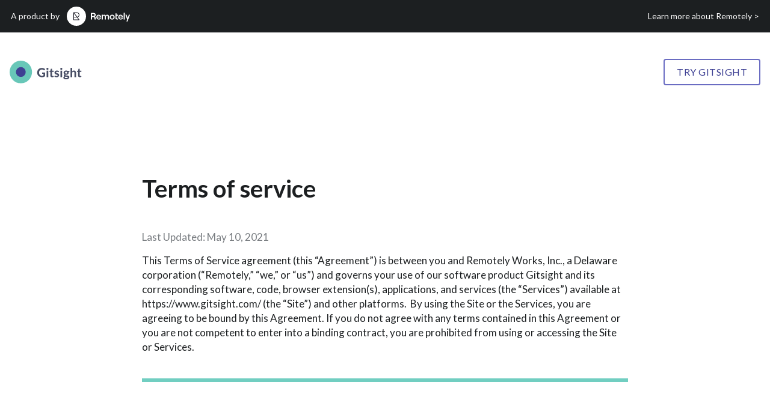

--- FILE ---
content_type: text/html; charset=utf-8
request_url: https://www.gitsight.com/terms-of-service
body_size: 5300
content:
<!DOCTYPE html><!-- Last Published: Wed Jun 18 2025 11:57:51 GMT+0000 (Coordinated Universal Time) --><html data-wf-domain="www.gitsight.com" data-wf-page="60df36330e798ead508b54c7" data-wf-site="5eea401555cdce5dd95f3726"><head><meta charset="utf-8"/><title>Terms of Service</title><meta content="Gitsight Terms of Service" name="description"/><meta content="Terms of Service" property="og:title"/><meta content="Gitsight Terms of Service" property="og:description"/><meta content="Terms of Service" property="twitter:title"/><meta content="Gitsight Terms of Service" property="twitter:description"/><meta property="og:type" content="website"/><meta content="summary_large_image" name="twitter:card"/><meta content="width=device-width, initial-scale=1" name="viewport"/><link href="https://cdn.prod.website-files.com/5eea401555cdce5dd95f3726/css/gitsight.shared.b26bbf5a5.min.css" rel="stylesheet" type="text/css"/><link href="https://fonts.googleapis.com" rel="preconnect"/><link href="https://fonts.gstatic.com" rel="preconnect" crossorigin="anonymous"/><script src="https://ajax.googleapis.com/ajax/libs/webfont/1.6.26/webfont.js" type="text/javascript"></script><script type="text/javascript">WebFont.load({  google: {    families: ["Lato:100,100italic,300,300italic,400,400italic,700,700italic,900,900italic","Fira Sans:regular,500,600"]  }});</script><script type="text/javascript">!function(o,c){var n=c.documentElement,t=" w-mod-";n.className+=t+"js",("ontouchstart"in o||o.DocumentTouch&&c instanceof DocumentTouch)&&(n.className+=t+"touch")}(window,document);</script><link href="https://cdn.prod.website-files.com/5eea401555cdce5dd95f3726/5f04e2943cd097186d909e37_favicon-32x32.png" rel="shortcut icon" type="image/x-icon"/><link href="https://cdn.prod.website-files.com/5eea401555cdce5dd95f3726/5f04ebe6ab4736c3aef4d6bd_gitsight-256x256.png" rel="apple-touch-icon"/><style>
  body {
      -webkit-font-smoothing: antialiased;
      -moz-osx-font-smoothing: grayscale;
  }
</style></head><body class="body-2"><div class="section"><div class="container-navbar"><div class="div-block-8"><p class="paragraph white-text">A product by</p><a href="https://www.remotely.works/" target="_blank" class="logo-link w-inline-block"><img src="https://cdn.prod.website-files.com/5eea401555cdce5dd95f3726/6825b95dd94c7a249e8ae1e9_Remotely%20logo%20-%20White.svg" loading="lazy" alt="" class="image-4"/></a></div><p class="paragraph white-text"><a href="https://www.remotely.works/" target="_blank" class="white-link">Learn more about Remotely &gt;</a></p></div></div><div class="section-7"><div class="container-xl-flex"><div class="navbar-content"><a href="/" class="brand w-nav-brand"><img src="https://cdn.prod.website-files.com/5eea401555cdce5dd95f3726/60aea55d89fc6400a254bf1d_Gisight-new-logo-large.svg" alt=""/></a><div><a href="#" class="link-navbar w-inline-block"></a><a href="https://profile.gitsight.com/" class="o-button--small w-button">TRY GITSIGHT</a></div></div></div></div><div class="container"><h1>Terms of service</h1><div class="div-block-19"><div class="body-large grey">Last Updated: May 10, 2021</div><p class="body-large">This Terms of Service agreement (this “Agreement”) is between you and Remotely Works, Inc., a Delaware corporation (“Remotely,” “we,” or “us”) and governs your use of our software product Gitsight and its corresponding software, code, browser extension(s), applications, and services (the “Services”) available at https://www.gitsight.com/ (the “Site”) and other platforms.  By using the Site or the Services, you are agreeing to be bound by this Agreement. If you do not agree with any terms contained in this Agreement or you are not competent to enter into a binding contract, you are prohibited from using or accessing the Site or Services.</p></div><div class="divider"></div><div class="list-point"><h3 class="heading-15">1. Product Description</h3><p class="body-large">This Terms of Service agreement (this “Agreement”) is between you and Remotely Works, Inc., a Delaware corporation (“Remotely,” “we,” or “us”) and governs your use of our software product Gitsight and its corresponding software, code, browser extension(s), applications, and services (the “Services”) available at https://www.gitsight.com/ (the “Site”) and other platforms.  By using the Site or the Services, you are agreeing to be bound by this Agreement. If you do not agree with any terms contained in this Agreement or you are not competent to enter into a binding contract, you are prohibited from using or accessing the Site or Services.</p><p class="body-large">In conformance with our <a href="/privacy-policy" class="link-in-paragraph underlined"><span>Privacy Policy</span></a>, if you are a developer who would not like your code analyzed by Gitsight, you may send an email to opt-out@remotely.works. You may also modify the personal information (including email address) attached to your Git commits <span class="link-in-paragraph underlined">in Git or via your GitHub user settings.</span></p></div><div class="list-point"><h3 class="heading-15">2. Use License &amp; Intellectual Property</h3><p class="body-large">You acknowledge that the source code, software, architecture, databases, imagery, design, data, reports, and look and feel of the materials and Services (the “Gitsight Materials”) are our sole and exclusive property protected by applicable copyright laws. Subject to your compliance with this Agreement, we hereby grant you a personal, non-commercial, non-transferable right and license to use the Services as provided on the Site or in any browser extensions we offer.</p><p class="body-large">As a condition of the foregoing license, you may not:</p><ul role="list" class="list-3"><li>Modify or copy the Gitsight Materials;</li><li>Use the Gitsight Materials for any commercial purpose;</li><li>Publicly display (commercial or non-commercial) the Gitsight Materials;</li><li>Programmatically collect personal information, whether for commercial or non-commercial purposes;</li><li>Use the Gitsight Materials to impersonate someone, harass/intimidate someone, or violate applicable laws;</li><li>Publicly display (commercial or non-commercial) the Gitsight Materials;</li><li>Remove any copyright or other proprietary notations from the materials; or</li><li>Transfer the Gitsight Materials to another person or “mirror” them on any other server.</li><li>Attempt to decompile or reverse engineer any software contained in the Services;</li></ul><p class="body-large">The foregoing license shall automatically terminate if you violate any of these restrictions and may be terminated by us at any time, with or without cause. Upon termination of the license, you must destroy any Gitsight Materials in your possession whether in electronic or printed format. You represent and warrant that your use of the Gitsight Materials is not for redistribution or transfer of any kind.</p><p class="body-large">You acknowledge that GitsightTM and all related graphics, logos, service marks, and trade names used on or in connection with any Gitsight Materials or in connection with the Services are the trademarks of Remotely and may not be used without permission in connection with your or any third-party products or services.</p><p class="body-large">You agree that submission of any ideas, suggestions, documents, and/or proposals to us (&quot;Feedback&quot;) is at your own risk and that we have no obligation (including without limitation obligations of confidentiality) with respect to such Feedback. You represent and warrant that you have all rights necessary to submit the Feedback. You hereby grant to us a fully paid, royalty-free, perpetual, irrevocable, worldwide, non-exclusive, and fully sublicensable right and license to use, reproduce, perform, display, distribute, adapt, modify, re-format, create derivative works of, and otherwise commercially or non-commercially exploit in any manner, any and all Feedback, and to sublicense the foregoing rights, in connection with the operation and maintenance of our Site and Services.</p></div><div class="list-point"><h3 class="heading-15">3. Account Management</h3><p class="body-large">You may create an account to access the Services, keep track of your searches, and manage your account information. You will be required to provide an up-to-date email address and password to create and log into your account. Please keep your login credentials secure, as you will be solely responsible for any activity on your account.</p></div><div class="list-point"><h3 class="heading-15">4. Disclaimer</h3><p class="body-large">The Site and Services are provided on an ‘as is’ basis. We make no warranties, expressed or implied, and hereby disclaim all other warranties including, without limitation, implied warranties or conditions of merchantability, fitness for a particular purpose, or non-infringement. If you are using the Gitsight browser extension, please note that the extension may become incompatible with your browser at any time due to modifications to the browser’s operating system or source code. We are under no obligation to update the Services to make them compatible with current browsers. Further, we do not warrant or make any representations concerning the likely results or reliability of the use of the Gitsight Materials or materials on any sites linked to the Site.</p></div><div class="list-point"><h3 class="heading-15">5. Liability</h3><p class="body-large">In no event will Remotely or its licensors, suppliers, or clients be liable for any damages (including, without limitation, damages for loss of data or profit, or due to business interruption) arising out of the use or inability to use the Services, even if Remotely or a Remotely-authorized representative has been notified of the possibility of such damage. Because some jurisdictions do not allow limitations on implied warranties, or limitations of liability for consequential or incidental damages, these limitations may not apply to you. Nonetheless, these limitations will apply to the greatest extent permitted by applicable law.</p><p class="body-large">To the maximum extent permitted by law, you agree to defend, indemnify, and hold harmless Remotely, its affiliates, its licensees and their respective directors, officers, employees, and agents from and against any and all claims, actions, suits or proceedings, as well as any and all losses, liabilities, damages, costs and expenses (including reasonable attorneys fees) arising out of or accruing from your use of the Site or Services.</p></div><div class="list-point"><h3 class="heading-15">6. Accuracy of Materials</h3><p class="body-large">The Gitsight Materials could include technical, typographical, or photographic errors. We do not warrant that the Services or Gitsight Materials are accurate, complete, or current. We may make changes to the Site or Services at any time without prior notice; however, we are under no obligation to update the Site or Services.</p></div><div class="list-point"><h3 class="heading-15">7. Third-Party Links &amp; Services</h3><p class="body-large">You acknowledge and agree that the availability of the Services may be dependent on the third party from whom you received a license, e.g., the Chrome Web Store or Firefox Browser Add-Ons page (each, an &quot;<span class="text-span-2">Extension Platform</span>&quot;). You acknowledge that this Agreement is between you and Remotely and not with the applicable Extension Platform. We, and not the Extension Platform, are solely responsible for the Services, the Gitsight Materials, maintenance, and support (to the extent provided under this Agreement). You agree to comply with, and your license to use the Services is conditioned upon your compliance with, all terms of agreement imposed by the applicable Extension Platform when using any applicable Services. You acknowledge that the Extension Platform (and its subsidiaries), as well as all third-party owners of Gitsight Materials, are third-party beneficiaries of the Agreement and will have the right to enforce it.<br/>In order to use the Services, you must have access to the Internet, and you agree to pay all fees associated with such access.</p><p class="body-large-text">We are not responsible for the contents of any third-party website that we link to on our Site. The inclusion of any link does not imply our endorsement of that site. Use of any such linked website is at your own risk.</p></div><div class="list-point"><h3 class="heading-15">8. Fees</h3><p class="body-large">We currently offer Gitsight free of charge to existing clients and partners of Remotely. However, we reserve the right to charge a fee for the Services in the future.</p></div><div class="list-point"><h3 class="heading-15">9. Modifications</h3><p class="body-large">We may revise this Agreement at any time without prior notice to you, though we may attempt to contact you regarding any modifications by email or through your user account (if applicable). Any change to this Agreement will be effective upon posting to the Site. You should regularly review the Site, as your continued use of the Site or Services constitutes your consent to this Agreement.</p></div><div class="list-point last"><h3 class="heading-15">10. Governing Law</h3><p class="body-large">This Agreement is governed by and construed in accordance with the laws of New York and you irrevocably submit to the exclusive jurisdiction of the courts in New York County, New York.</p></div><a href="/" class="o-button--small in-page w-button">RETURN TO HOMEPAGE</a></div><div class="section-5"><div class="container-footer"><div class="div-block-8 footer"><a href="https://www.remotely.works/" target="_blank" class="link__logo w-inline-block"><img src="https://cdn.prod.website-files.com/5eea401555cdce5dd95f3726/6825b95dd94c7a249e8ae1e9_Remotely%20logo%20-%20White.svg" loading="lazy" alt="" class="image-4"/></a><p class="text-small white">@ 2021 Remotely. All rights reserved</p></div><p class="text-small white"><a href="/terms-of-service" aria-current="page" class="small-link w--current">Term and conditions </a>  |   <a href="/privacy-policy" class="small-link">Privacy Policy</a></p><p class="paragraph white-text"><a href="https://www.remotely.works/" class="white-link">Learn more about Remotely &gt;</a></p></div></div><script src="https://d3e54v103j8qbb.cloudfront.net/js/jquery-3.5.1.min.dc5e7f18c8.js?site=5eea401555cdce5dd95f3726" type="text/javascript" integrity="sha256-9/aliU8dGd2tb6OSsuzixeV4y/faTqgFtohetphbbj0=" crossorigin="anonymous"></script><script src="https://cdn.prod.website-files.com/5eea401555cdce5dd95f3726/js/gitsight.schunk.fb28fe0fe28a6845.js" type="text/javascript"></script><script src="https://cdn.prod.website-files.com/5eea401555cdce5dd95f3726/js/gitsight.a9ba356d.d2f30196489a2709.js" type="text/javascript"></script></body></html>

--- FILE ---
content_type: text/css
request_url: https://cdn.prod.website-files.com/5eea401555cdce5dd95f3726/css/gitsight.shared.b26bbf5a5.min.css
body_size: 11555
content:
html{-webkit-text-size-adjust:100%;-ms-text-size-adjust:100%;font-family:sans-serif}body{margin:0}article,aside,details,figcaption,figure,footer,header,hgroup,main,menu,nav,section,summary{display:block}audio,canvas,progress,video{vertical-align:baseline;display:inline-block}audio:not([controls]){height:0;display:none}[hidden],template{display:none}a{background-color:#0000}a:active,a:hover{outline:0}abbr[title]{border-bottom:1px dotted}b,strong{font-weight:700}dfn{font-style:italic}h1{margin:.67em 0;font-size:2em}mark{color:#000;background:#ff0}small{font-size:80%}sub,sup{vertical-align:baseline;font-size:75%;line-height:0;position:relative}sup{top:-.5em}sub{bottom:-.25em}img{border:0}svg:not(:root){overflow:hidden}hr{box-sizing:content-box;height:0}pre{overflow:auto}code,kbd,pre,samp{font-family:monospace;font-size:1em}button,input,optgroup,select,textarea{color:inherit;font:inherit;margin:0}button{overflow:visible}button,select{text-transform:none}button,html input[type=button],input[type=reset]{-webkit-appearance:button;cursor:pointer}button[disabled],html input[disabled]{cursor:default}button::-moz-focus-inner,input::-moz-focus-inner{border:0;padding:0}input{line-height:normal}input[type=checkbox],input[type=radio]{box-sizing:border-box;padding:0}input[type=number]::-webkit-inner-spin-button,input[type=number]::-webkit-outer-spin-button{height:auto}input[type=search]{-webkit-appearance:none}input[type=search]::-webkit-search-cancel-button,input[type=search]::-webkit-search-decoration{-webkit-appearance:none}legend{border:0;padding:0}textarea{overflow:auto}optgroup{font-weight:700}table{border-collapse:collapse;border-spacing:0}td,th{padding:0}@font-face{font-family:webflow-icons;src:url([data-uri])format("truetype");font-weight:400;font-style:normal}[class^=w-icon-],[class*=\ w-icon-]{speak:none;font-variant:normal;text-transform:none;-webkit-font-smoothing:antialiased;-moz-osx-font-smoothing:grayscale;font-style:normal;font-weight:400;line-height:1;font-family:webflow-icons!important}.w-icon-slider-right:before{content:""}.w-icon-slider-left:before{content:""}.w-icon-nav-menu:before{content:""}.w-icon-arrow-down:before,.w-icon-dropdown-toggle:before{content:""}.w-icon-file-upload-remove:before{content:""}.w-icon-file-upload-icon:before{content:""}*{box-sizing:border-box}html{height:100%}body{color:#333;background-color:#fff;min-height:100%;margin:0;font-family:Arial,sans-serif;font-size:14px;line-height:20px}img{vertical-align:middle;max-width:100%;display:inline-block}html.w-mod-touch *{background-attachment:scroll!important}.w-block{display:block}.w-inline-block{max-width:100%;display:inline-block}.w-clearfix:before,.w-clearfix:after{content:" ";grid-area:1/1/2/2;display:table}.w-clearfix:after{clear:both}.w-hidden{display:none}.w-button{color:#fff;line-height:inherit;cursor:pointer;background-color:#3898ec;border:0;border-radius:0;padding:9px 15px;text-decoration:none;display:inline-block}input.w-button{-webkit-appearance:button}html[data-w-dynpage] [data-w-cloak]{color:#0000!important}.w-code-block{margin:unset}pre.w-code-block code{all:inherit}.w-optimization{display:contents}.w-webflow-badge,.w-webflow-badge>img{box-sizing:unset;width:unset;height:unset;max-height:unset;max-width:unset;min-height:unset;min-width:unset;margin:unset;padding:unset;float:unset;clear:unset;border:unset;border-radius:unset;background:unset;background-image:unset;background-position:unset;background-size:unset;background-repeat:unset;background-origin:unset;background-clip:unset;background-attachment:unset;background-color:unset;box-shadow:unset;transform:unset;direction:unset;font-family:unset;font-weight:unset;color:unset;font-size:unset;line-height:unset;font-style:unset;font-variant:unset;text-align:unset;letter-spacing:unset;-webkit-text-decoration:unset;text-decoration:unset;text-indent:unset;text-transform:unset;list-style-type:unset;text-shadow:unset;vertical-align:unset;cursor:unset;white-space:unset;word-break:unset;word-spacing:unset;word-wrap:unset;transition:unset}.w-webflow-badge{white-space:nowrap;cursor:pointer;box-shadow:0 0 0 1px #0000001a,0 1px 3px #0000001a;visibility:visible!important;opacity:1!important;z-index:2147483647!important;color:#aaadb0!important;overflow:unset!important;background-color:#fff!important;border-radius:3px!important;width:auto!important;height:auto!important;margin:0!important;padding:6px!important;font-size:12px!important;line-height:14px!important;text-decoration:none!important;display:inline-block!important;position:fixed!important;inset:auto 12px 12px auto!important;transform:none!important}.w-webflow-badge>img{position:unset;visibility:unset!important;opacity:1!important;vertical-align:middle!important;display:inline-block!important}h1,h2,h3,h4,h5,h6{margin-bottom:10px;font-weight:700}h1{margin-top:20px;font-size:38px;line-height:44px}h2{margin-top:20px;font-size:32px;line-height:36px}h3{margin-top:20px;font-size:24px;line-height:30px}h4{margin-top:10px;font-size:18px;line-height:24px}h5{margin-top:10px;font-size:14px;line-height:20px}h6{margin-top:10px;font-size:12px;line-height:18px}p{margin-top:0;margin-bottom:10px}blockquote{border-left:5px solid #e2e2e2;margin:0 0 10px;padding:10px 20px;font-size:18px;line-height:22px}figure{margin:0 0 10px}figcaption{text-align:center;margin-top:5px}ul,ol{margin-top:0;margin-bottom:10px;padding-left:40px}.w-list-unstyled{padding-left:0;list-style:none}.w-embed:before,.w-embed:after{content:" ";grid-area:1/1/2/2;display:table}.w-embed:after{clear:both}.w-video{width:100%;padding:0;position:relative}.w-video iframe,.w-video object,.w-video embed{border:none;width:100%;height:100%;position:absolute;top:0;left:0}fieldset{border:0;margin:0;padding:0}button,[type=button],[type=reset]{cursor:pointer;-webkit-appearance:button;border:0}.w-form{margin:0 0 15px}.w-form-done{text-align:center;background-color:#ddd;padding:20px;display:none}.w-form-fail{background-color:#ffdede;margin-top:10px;padding:10px;display:none}label{margin-bottom:5px;font-weight:700;display:block}.w-input,.w-select{color:#333;vertical-align:middle;background-color:#fff;border:1px solid #ccc;width:100%;height:38px;margin-bottom:10px;padding:8px 12px;font-size:14px;line-height:1.42857;display:block}.w-input::placeholder,.w-select::placeholder{color:#999}.w-input:focus,.w-select:focus{border-color:#3898ec;outline:0}.w-input[disabled],.w-select[disabled],.w-input[readonly],.w-select[readonly],fieldset[disabled] .w-input,fieldset[disabled] .w-select{cursor:not-allowed}.w-input[disabled]:not(.w-input-disabled),.w-select[disabled]:not(.w-input-disabled),.w-input[readonly],.w-select[readonly],fieldset[disabled]:not(.w-input-disabled) .w-input,fieldset[disabled]:not(.w-input-disabled) .w-select{background-color:#eee}textarea.w-input,textarea.w-select{height:auto}.w-select{background-color:#f3f3f3}.w-select[multiple]{height:auto}.w-form-label{cursor:pointer;margin-bottom:0;font-weight:400;display:inline-block}.w-radio{margin-bottom:5px;padding-left:20px;display:block}.w-radio:before,.w-radio:after{content:" ";grid-area:1/1/2/2;display:table}.w-radio:after{clear:both}.w-radio-input{float:left;margin:3px 0 0 -20px;line-height:normal}.w-file-upload{margin-bottom:10px;display:block}.w-file-upload-input{opacity:0;z-index:-100;width:.1px;height:.1px;position:absolute;overflow:hidden}.w-file-upload-default,.w-file-upload-uploading,.w-file-upload-success{color:#333;display:inline-block}.w-file-upload-error{margin-top:10px;display:block}.w-file-upload-default.w-hidden,.w-file-upload-uploading.w-hidden,.w-file-upload-error.w-hidden,.w-file-upload-success.w-hidden{display:none}.w-file-upload-uploading-btn{cursor:pointer;background-color:#fafafa;border:1px solid #ccc;margin:0;padding:8px 12px;font-size:14px;font-weight:400;display:flex}.w-file-upload-file{background-color:#fafafa;border:1px solid #ccc;flex-grow:1;justify-content:space-between;margin:0;padding:8px 9px 8px 11px;display:flex}.w-file-upload-file-name{font-size:14px;font-weight:400;display:block}.w-file-remove-link{cursor:pointer;width:auto;height:auto;margin-top:3px;margin-left:10px;padding:3px;display:block}.w-icon-file-upload-remove{margin:auto;font-size:10px}.w-file-upload-error-msg{color:#ea384c;padding:2px 0;display:inline-block}.w-file-upload-info{padding:0 12px;line-height:38px;display:inline-block}.w-file-upload-label{cursor:pointer;background-color:#fafafa;border:1px solid #ccc;margin:0;padding:8px 12px;font-size:14px;font-weight:400;display:inline-block}.w-icon-file-upload-icon,.w-icon-file-upload-uploading{width:20px;margin-right:8px;display:inline-block}.w-icon-file-upload-uploading{height:20px}.w-container{max-width:940px;margin-left:auto;margin-right:auto}.w-container:before,.w-container:after{content:" ";grid-area:1/1/2/2;display:table}.w-container:after{clear:both}.w-container .w-row{margin-left:-10px;margin-right:-10px}.w-row:before,.w-row:after{content:" ";grid-area:1/1/2/2;display:table}.w-row:after{clear:both}.w-row .w-row{margin-left:0;margin-right:0}.w-col{float:left;width:100%;min-height:1px;padding-left:10px;padding-right:10px;position:relative}.w-col .w-col{padding-left:0;padding-right:0}.w-col-1{width:8.33333%}.w-col-2{width:16.6667%}.w-col-3{width:25%}.w-col-4{width:33.3333%}.w-col-5{width:41.6667%}.w-col-6{width:50%}.w-col-7{width:58.3333%}.w-col-8{width:66.6667%}.w-col-9{width:75%}.w-col-10{width:83.3333%}.w-col-11{width:91.6667%}.w-col-12{width:100%}.w-hidden-main{display:none!important}@media screen and (max-width:991px){.w-container{max-width:728px}.w-hidden-main{display:inherit!important}.w-hidden-medium{display:none!important}.w-col-medium-1{width:8.33333%}.w-col-medium-2{width:16.6667%}.w-col-medium-3{width:25%}.w-col-medium-4{width:33.3333%}.w-col-medium-5{width:41.6667%}.w-col-medium-6{width:50%}.w-col-medium-7{width:58.3333%}.w-col-medium-8{width:66.6667%}.w-col-medium-9{width:75%}.w-col-medium-10{width:83.3333%}.w-col-medium-11{width:91.6667%}.w-col-medium-12{width:100%}.w-col-stack{width:100%;left:auto;right:auto}}@media screen and (max-width:767px){.w-hidden-main,.w-hidden-medium{display:inherit!important}.w-hidden-small{display:none!important}.w-row,.w-container .w-row{margin-left:0;margin-right:0}.w-col{width:100%;left:auto;right:auto}.w-col-small-1{width:8.33333%}.w-col-small-2{width:16.6667%}.w-col-small-3{width:25%}.w-col-small-4{width:33.3333%}.w-col-small-5{width:41.6667%}.w-col-small-6{width:50%}.w-col-small-7{width:58.3333%}.w-col-small-8{width:66.6667%}.w-col-small-9{width:75%}.w-col-small-10{width:83.3333%}.w-col-small-11{width:91.6667%}.w-col-small-12{width:100%}}@media screen and (max-width:479px){.w-container{max-width:none}.w-hidden-main,.w-hidden-medium,.w-hidden-small{display:inherit!important}.w-hidden-tiny{display:none!important}.w-col{width:100%}.w-col-tiny-1{width:8.33333%}.w-col-tiny-2{width:16.6667%}.w-col-tiny-3{width:25%}.w-col-tiny-4{width:33.3333%}.w-col-tiny-5{width:41.6667%}.w-col-tiny-6{width:50%}.w-col-tiny-7{width:58.3333%}.w-col-tiny-8{width:66.6667%}.w-col-tiny-9{width:75%}.w-col-tiny-10{width:83.3333%}.w-col-tiny-11{width:91.6667%}.w-col-tiny-12{width:100%}}.w-widget{position:relative}.w-widget-map{width:100%;height:400px}.w-widget-map label{width:auto;display:inline}.w-widget-map img{max-width:inherit}.w-widget-map .gm-style-iw{text-align:center}.w-widget-map .gm-style-iw>button{display:none!important}.w-widget-twitter{overflow:hidden}.w-widget-twitter-count-shim{vertical-align:top;text-align:center;background:#fff;border:1px solid #758696;border-radius:3px;width:28px;height:20px;display:inline-block;position:relative}.w-widget-twitter-count-shim *{pointer-events:none;-webkit-user-select:none;user-select:none}.w-widget-twitter-count-shim .w-widget-twitter-count-inner{text-align:center;color:#999;font-family:serif;font-size:15px;line-height:12px;position:relative}.w-widget-twitter-count-shim .w-widget-twitter-count-clear{display:block;position:relative}.w-widget-twitter-count-shim.w--large{width:36px;height:28px}.w-widget-twitter-count-shim.w--large .w-widget-twitter-count-inner{font-size:18px;line-height:18px}.w-widget-twitter-count-shim:not(.w--vertical){margin-left:5px;margin-right:8px}.w-widget-twitter-count-shim:not(.w--vertical).w--large{margin-left:6px}.w-widget-twitter-count-shim:not(.w--vertical):before,.w-widget-twitter-count-shim:not(.w--vertical):after{content:" ";pointer-events:none;border:solid #0000;width:0;height:0;position:absolute;top:50%;left:0}.w-widget-twitter-count-shim:not(.w--vertical):before{border-width:4px;border-color:#75869600 #5d6c7b #75869600 #75869600;margin-top:-4px;margin-left:-9px}.w-widget-twitter-count-shim:not(.w--vertical).w--large:before{border-width:5px;margin-top:-5px;margin-left:-10px}.w-widget-twitter-count-shim:not(.w--vertical):after{border-width:4px;border-color:#fff0 #fff #fff0 #fff0;margin-top:-4px;margin-left:-8px}.w-widget-twitter-count-shim:not(.w--vertical).w--large:after{border-width:5px;margin-top:-5px;margin-left:-9px}.w-widget-twitter-count-shim.w--vertical{width:61px;height:33px;margin-bottom:8px}.w-widget-twitter-count-shim.w--vertical:before,.w-widget-twitter-count-shim.w--vertical:after{content:" ";pointer-events:none;border:solid #0000;width:0;height:0;position:absolute;top:100%;left:50%}.w-widget-twitter-count-shim.w--vertical:before{border-width:5px;border-color:#5d6c7b #75869600 #75869600;margin-left:-5px}.w-widget-twitter-count-shim.w--vertical:after{border-width:4px;border-color:#fff #fff0 #fff0;margin-left:-4px}.w-widget-twitter-count-shim.w--vertical .w-widget-twitter-count-inner{font-size:18px;line-height:22px}.w-widget-twitter-count-shim.w--vertical.w--large{width:76px}.w-background-video{color:#fff;height:500px;position:relative;overflow:hidden}.w-background-video>video{object-fit:cover;z-index:-100;background-position:50%;background-size:cover;width:100%;height:100%;margin:auto;position:absolute;inset:-100%}.w-background-video>video::-webkit-media-controls-start-playback-button{-webkit-appearance:none;display:none!important}.w-background-video--control{background-color:#0000;padding:0;position:absolute;bottom:1em;right:1em}.w-background-video--control>[hidden]{display:none!important}.w-slider{text-align:center;clear:both;-webkit-tap-highlight-color:#0000;tap-highlight-color:#0000;background:#ddd;height:300px;position:relative}.w-slider-mask{z-index:1;white-space:nowrap;height:100%;display:block;position:relative;left:0;right:0;overflow:hidden}.w-slide{vertical-align:top;white-space:normal;text-align:left;width:100%;height:100%;display:inline-block;position:relative}.w-slider-nav{z-index:2;text-align:center;-webkit-tap-highlight-color:#0000;tap-highlight-color:#0000;height:40px;margin:auto;padding-top:10px;position:absolute;inset:auto 0 0}.w-slider-nav.w-round>div{border-radius:100%}.w-slider-nav.w-num>div{font-size:inherit;line-height:inherit;width:auto;height:auto;padding:.2em .5em}.w-slider-nav.w-shadow>div{box-shadow:0 0 3px #3336}.w-slider-nav-invert{color:#fff}.w-slider-nav-invert>div{background-color:#2226}.w-slider-nav-invert>div.w-active{background-color:#222}.w-slider-dot{cursor:pointer;background-color:#fff6;width:1em;height:1em;margin:0 3px .5em;transition:background-color .1s,color .1s;display:inline-block;position:relative}.w-slider-dot.w-active{background-color:#fff}.w-slider-dot:focus{outline:none;box-shadow:0 0 0 2px #fff}.w-slider-dot:focus.w-active{box-shadow:none}.w-slider-arrow-left,.w-slider-arrow-right{cursor:pointer;color:#fff;-webkit-tap-highlight-color:#0000;tap-highlight-color:#0000;-webkit-user-select:none;user-select:none;width:80px;margin:auto;font-size:40px;position:absolute;inset:0;overflow:hidden}.w-slider-arrow-left [class^=w-icon-],.w-slider-arrow-right [class^=w-icon-],.w-slider-arrow-left [class*=\ w-icon-],.w-slider-arrow-right [class*=\ w-icon-]{position:absolute}.w-slider-arrow-left:focus,.w-slider-arrow-right:focus{outline:0}.w-slider-arrow-left{z-index:3;right:auto}.w-slider-arrow-right{z-index:4;left:auto}.w-icon-slider-left,.w-icon-slider-right{width:1em;height:1em;margin:auto;inset:0}.w-slider-aria-label{clip:rect(0 0 0 0);border:0;width:1px;height:1px;margin:-1px;padding:0;position:absolute;overflow:hidden}.w-slider-force-show{display:block!important}.w-dropdown{text-align:left;z-index:900;margin-left:auto;margin-right:auto;display:inline-block;position:relative}.w-dropdown-btn,.w-dropdown-toggle,.w-dropdown-link{vertical-align:top;color:#222;text-align:left;white-space:nowrap;margin-left:auto;margin-right:auto;padding:20px;text-decoration:none;position:relative}.w-dropdown-toggle{-webkit-user-select:none;user-select:none;cursor:pointer;padding-right:40px;display:inline-block}.w-dropdown-toggle:focus{outline:0}.w-icon-dropdown-toggle{width:1em;height:1em;margin:auto 20px auto auto;position:absolute;top:0;bottom:0;right:0}.w-dropdown-list{background:#ddd;min-width:100%;display:none;position:absolute}.w-dropdown-list.w--open{display:block}.w-dropdown-link{color:#222;padding:10px 20px;display:block}.w-dropdown-link.w--current{color:#0082f3}.w-dropdown-link:focus{outline:0}@media screen and (max-width:767px){.w-nav-brand{padding-left:10px}}.w-lightbox-backdrop{cursor:auto;letter-spacing:normal;text-indent:0;text-shadow:none;text-transform:none;visibility:visible;white-space:normal;word-break:normal;word-spacing:normal;word-wrap:normal;color:#fff;text-align:center;z-index:2000;opacity:0;-webkit-user-select:none;-moz-user-select:none;-webkit-tap-highlight-color:transparent;background:#000000e6;outline:0;font-family:Helvetica Neue,Helvetica,Ubuntu,Segoe UI,Verdana,sans-serif;font-size:17px;font-style:normal;font-weight:300;line-height:1.2;list-style:disc;position:fixed;inset:0;-webkit-transform:translate(0)}.w-lightbox-backdrop,.w-lightbox-container{-webkit-overflow-scrolling:touch;height:100%;overflow:auto}.w-lightbox-content{height:100vh;position:relative;overflow:hidden}.w-lightbox-view{opacity:0;width:100vw;height:100vh;position:absolute}.w-lightbox-view:before{content:"";height:100vh}.w-lightbox-group,.w-lightbox-group .w-lightbox-view,.w-lightbox-group .w-lightbox-view:before{height:86vh}.w-lightbox-frame,.w-lightbox-view:before{vertical-align:middle;display:inline-block}.w-lightbox-figure{margin:0;position:relative}.w-lightbox-group .w-lightbox-figure{cursor:pointer}.w-lightbox-img{width:auto;max-width:none;height:auto}.w-lightbox-image{float:none;max-width:100vw;max-height:100vh;display:block}.w-lightbox-group .w-lightbox-image{max-height:86vh}.w-lightbox-caption{text-align:left;text-overflow:ellipsis;white-space:nowrap;background:#0006;padding:.5em 1em;position:absolute;bottom:0;left:0;right:0;overflow:hidden}.w-lightbox-embed{width:100%;height:100%;position:absolute;inset:0}.w-lightbox-control{cursor:pointer;background-position:50%;background-repeat:no-repeat;background-size:24px;width:4em;transition:all .3s;position:absolute;top:0}.w-lightbox-left{background-image:url([data-uri]);display:none;bottom:0;left:0}.w-lightbox-right{background-image:url([data-uri]);display:none;bottom:0;right:0}.w-lightbox-close{background-image:url([data-uri]);background-size:18px;height:2.6em;right:0}.w-lightbox-strip{white-space:nowrap;padding:0 1vh;line-height:0;position:absolute;bottom:0;left:0;right:0;overflow:auto hidden}.w-lightbox-item{box-sizing:content-box;cursor:pointer;width:10vh;padding:2vh 1vh;display:inline-block;-webkit-transform:translate(0,0)}.w-lightbox-active{opacity:.3}.w-lightbox-thumbnail{background:#222;height:10vh;position:relative;overflow:hidden}.w-lightbox-thumbnail-image{position:absolute;top:0;left:0}.w-lightbox-thumbnail .w-lightbox-tall{width:100%;top:50%;transform:translateY(-50%)}.w-lightbox-thumbnail .w-lightbox-wide{height:100%;left:50%;transform:translate(-50%)}.w-lightbox-spinner{box-sizing:border-box;border:5px solid #0006;border-radius:50%;width:40px;height:40px;margin-top:-20px;margin-left:-20px;animation:.8s linear infinite spin;position:absolute;top:50%;left:50%}.w-lightbox-spinner:after{content:"";border:3px solid #0000;border-bottom-color:#fff;border-radius:50%;position:absolute;inset:-4px}.w-lightbox-hide{display:none}.w-lightbox-noscroll{overflow:hidden}@media (min-width:768px){.w-lightbox-content{height:96vh;margin-top:2vh}.w-lightbox-view,.w-lightbox-view:before{height:96vh}.w-lightbox-group,.w-lightbox-group .w-lightbox-view,.w-lightbox-group .w-lightbox-view:before{height:84vh}.w-lightbox-image{max-width:96vw;max-height:96vh}.w-lightbox-group .w-lightbox-image{max-width:82.3vw;max-height:84vh}.w-lightbox-left,.w-lightbox-right{opacity:.5;display:block}.w-lightbox-close{opacity:.8}.w-lightbox-control:hover{opacity:1}}.w-lightbox-inactive,.w-lightbox-inactive:hover{opacity:0}.w-richtext:before,.w-richtext:after{content:" ";grid-area:1/1/2/2;display:table}.w-richtext:after{clear:both}.w-richtext[contenteditable=true]:before,.w-richtext[contenteditable=true]:after{white-space:initial}.w-richtext ol,.w-richtext ul{overflow:hidden}.w-richtext .w-richtext-figure-selected.w-richtext-figure-type-video div:after,.w-richtext .w-richtext-figure-selected[data-rt-type=video] div:after,.w-richtext .w-richtext-figure-selected.w-richtext-figure-type-image div,.w-richtext .w-richtext-figure-selected[data-rt-type=image] div{outline:2px solid #2895f7}.w-richtext figure.w-richtext-figure-type-video>div:after,.w-richtext figure[data-rt-type=video]>div:after{content:"";display:none;position:absolute;inset:0}.w-richtext figure{max-width:60%;position:relative}.w-richtext figure>div:before{cursor:default!important}.w-richtext figure img{width:100%}.w-richtext figure figcaption.w-richtext-figcaption-placeholder{opacity:.6}.w-richtext figure div{color:#0000;font-size:0}.w-richtext figure.w-richtext-figure-type-image,.w-richtext figure[data-rt-type=image]{display:table}.w-richtext figure.w-richtext-figure-type-image>div,.w-richtext figure[data-rt-type=image]>div{display:inline-block}.w-richtext figure.w-richtext-figure-type-image>figcaption,.w-richtext figure[data-rt-type=image]>figcaption{caption-side:bottom;display:table-caption}.w-richtext figure.w-richtext-figure-type-video,.w-richtext figure[data-rt-type=video]{width:60%;height:0}.w-richtext figure.w-richtext-figure-type-video iframe,.w-richtext figure[data-rt-type=video] iframe{width:100%;height:100%;position:absolute;top:0;left:0}.w-richtext figure.w-richtext-figure-type-video>div,.w-richtext figure[data-rt-type=video]>div{width:100%}.w-richtext figure.w-richtext-align-center{clear:both;margin-left:auto;margin-right:auto}.w-richtext figure.w-richtext-align-center.w-richtext-figure-type-image>div,.w-richtext figure.w-richtext-align-center[data-rt-type=image]>div{max-width:100%}.w-richtext figure.w-richtext-align-normal{clear:both}.w-richtext figure.w-richtext-align-fullwidth{text-align:center;clear:both;width:100%;max-width:100%;margin-left:auto;margin-right:auto;display:block}.w-richtext figure.w-richtext-align-fullwidth>div{padding-bottom:inherit;display:inline-block}.w-richtext figure.w-richtext-align-fullwidth>figcaption{display:block}.w-richtext figure.w-richtext-align-floatleft{float:left;clear:none;margin-right:15px}.w-richtext figure.w-richtext-align-floatright{float:right;clear:none;margin-left:15px}.w-nav{z-index:1000;background:#ddd;position:relative}.w-nav:before,.w-nav:after{content:" ";grid-area:1/1/2/2;display:table}.w-nav:after{clear:both}.w-nav-brand{float:left;color:#333;text-decoration:none;position:relative}.w-nav-link{vertical-align:top;color:#222;text-align:left;margin-left:auto;margin-right:auto;padding:20px;text-decoration:none;display:inline-block;position:relative}.w-nav-link.w--current{color:#0082f3}.w-nav-menu{float:right;position:relative}[data-nav-menu-open]{text-align:center;background:#c8c8c8;min-width:200px;position:absolute;top:100%;left:0;right:0;overflow:visible;display:block!important}.w--nav-link-open{display:block;position:relative}.w-nav-overlay{width:100%;display:none;position:absolute;top:100%;left:0;right:0;overflow:hidden}.w-nav-overlay [data-nav-menu-open]{top:0}.w-nav[data-animation=over-left] .w-nav-overlay{width:auto}.w-nav[data-animation=over-left] .w-nav-overlay,.w-nav[data-animation=over-left] [data-nav-menu-open]{z-index:1;top:0;right:auto}.w-nav[data-animation=over-right] .w-nav-overlay{width:auto}.w-nav[data-animation=over-right] .w-nav-overlay,.w-nav[data-animation=over-right] [data-nav-menu-open]{z-index:1;top:0;left:auto}.w-nav-button{float:right;cursor:pointer;-webkit-tap-highlight-color:#0000;tap-highlight-color:#0000;-webkit-user-select:none;user-select:none;padding:18px;font-size:24px;display:none;position:relative}.w-nav-button:focus{outline:0}.w-nav-button.w--open{color:#fff;background-color:#c8c8c8}.w-nav[data-collapse=all] .w-nav-menu{display:none}.w-nav[data-collapse=all] .w-nav-button,.w--nav-dropdown-open,.w--nav-dropdown-toggle-open{display:block}.w--nav-dropdown-list-open{position:static}@media screen and (max-width:991px){.w-nav[data-collapse=medium] .w-nav-menu{display:none}.w-nav[data-collapse=medium] .w-nav-button{display:block}}@media screen and (max-width:767px){.w-nav[data-collapse=small] .w-nav-menu{display:none}.w-nav[data-collapse=small] .w-nav-button{display:block}.w-nav-brand{padding-left:10px}}@media screen and (max-width:479px){.w-nav[data-collapse=tiny] .w-nav-menu{display:none}.w-nav[data-collapse=tiny] .w-nav-button{display:block}}.w-tabs{position:relative}.w-tabs:before,.w-tabs:after{content:" ";grid-area:1/1/2/2;display:table}.w-tabs:after{clear:both}.w-tab-menu{position:relative}.w-tab-link{vertical-align:top;text-align:left;cursor:pointer;color:#222;background-color:#ddd;padding:9px 30px;text-decoration:none;display:inline-block;position:relative}.w-tab-link.w--current{background-color:#c8c8c8}.w-tab-link:focus{outline:0}.w-tab-content{display:block;position:relative;overflow:hidden}.w-tab-pane{display:none;position:relative}.w--tab-active{display:block}@media screen and (max-width:479px){.w-tab-link{display:block}}.w-ix-emptyfix:after{content:""}@keyframes spin{0%{transform:rotate(0)}to{transform:rotate(360deg)}}.w-dyn-empty{background-color:#ddd;padding:10px}.w-dyn-hide,.w-dyn-bind-empty,.w-condition-invisible{display:none!important}.wf-layout-layout{display:grid}:root{--dark-accent-999:#1c1f21;--accent-1--500:#4649a0;--white:white;--medium-turquoise:#71cec1;--accent-1--700:#3e4093;--text-800:#585c60;--grey-100:#f5f5f8;--text--900:#1c1f21;--text--700:#787c80}body{color:#333;font-family:system-ui,-apple-system,BlinkMacSystemFont,Segoe UI,Roboto,Oxygen,Ubuntu,Cantarell,Fira Sans,Droid Sans,Helvetica Neue,sans-serif;font-size:16px;line-height:24px}h1{color:var(--dark-accent-999);margin-top:0;margin-bottom:0;font-family:Lato,sans-serif;font-size:40px;font-weight:700;line-height:52px}h2{color:var(--dark-accent-999);text-align:center;font-size:27px}h3{color:var(--dark-accent-999);margin-top:0;margin-bottom:0;font-size:24px;font-weight:700;line-height:37px}h4{color:var(--dark-accent-999);margin-top:0;margin-bottom:0;font-size:20px;font-weight:700;line-height:31px}h5{margin-top:0;margin-bottom:0;font-size:14px;font-weight:400;line-height:20px}h6{margin-top:0;margin-bottom:0;font-size:12px;font-weight:400;line-height:16px}p{margin-bottom:0}a{color:#08f;text-decoration:none;display:inline-block}ul,ol{margin-top:0;margin-bottom:0;padding-left:40px}strong{font-weight:700}em{font-style:italic}blockquote{border-left:4px solid #e2e2e2;margin-bottom:0;padding:8px 16px;font-size:18px;line-height:22px}.u-margin-bottom__small{margin-bottom:8px}.u-margin-bottom__medium{margin-bottom:16px}.u-margin-bottom__large{margin-bottom:24px}.u-margin-bottom__xlarge{margin-bottom:32px}.u-text-align__center{text-align:center}.u-opacity__80{opacity:.8}.u-opacity__60{opacity:.6}.u-opacity__40{opacity:.4}.u-opacity__20{opacity:.2}.container-xl-flex{text-align:left;flex-direction:column;align-items:stretch;max-width:1280px;margin-left:auto;margin-right:auto;padding-left:16px;padding-right:16px;display:flex;position:relative}.container-xl-flex.centerd{flex-direction:column}.o-column{padding-left:0;padding-right:0}.button-large{letter-spacing:1px;text-transform:capitalize;background-color:#4749a0;border-radius:4px;margin-top:10px;padding:16px 44px;font-size:18px;font-weight:700;line-height:24px;box-shadow:0 4px 12px #5f5af626}.button-large.u-button__secondary{background-color:#43d370}.button-large.primary{background-color:var(--accent-1--500)}.button-large.primary:hover{opacity:.95}.button-large.primary.white{background-color:var(--white);color:var(--accent-1--500)}.button-large.primary.white:hover{opacity:.9}.button-large.secondary{border:2px solid var(--accent-1--500);color:var(--accent-1--500);background-color:#0000}.u-hidden{display:none}.u-margin__none{margin:0}.u-font-size__small{font-size:14px;line-height:20px}.u-font-size__large{font-size:18px;line-height:24px}.u-margin-bottom__2xlarge{margin-bottom:40px}.bold-text{font-weight:700}.body{background-color:var(--white);max-height:none;font-family:Lato,sans-serif;font-weight:400;overflow:visible}.div-block{justify-content:center;align-items:center;display:flex}.o-pretitle{border:2px none var(--medium-turquoise);color:#20123a;text-transform:uppercase;margin-bottom:16px;display:inline-block}.s{color:#20123a;text-transform:none;font-family:Fira Sans,sans-serif;font-size:18px;font-weight:400;line-height:24px}.s.c,.s.o-label{margin-bottom:12px}.o-title{text-align:center}.c-footer{background-color:#1c1033;width:100%;padding-top:32px;padding-bottom:32px}.o-page-wrap{z-index:1;color:var(--dark-accent-999);flex-flow:column;justify-content:space-around;align-items:center;min-height:100vh;display:flex;position:relative}.heading{color:#20123a;font-size:48px;font-weight:600;line-height:56px;display:inline}.c-main-title{text-align:left;max-width:700px;margin-bottom:34px;margin-left:auto;margin-right:auto}.c-header{text-align:center}.o-form-group{width:100%;margin-right:24px}.form{justify-content:space-between;align-items:flex-end;display:flex}.o-input-field{color:var(--white);background-color:#0000;border:1px #000;border-bottom:1px solid #fff3;border-radius:0;height:auto;margin-bottom:0;padding:0 0 15px;font-size:48px;line-height:56px}.o-input-field:focus{border-bottom-color:var(--white);color:#fff3}.o-input-field::placeholder{color:var(--white)}.div-block-2{display:inline}.typed-words{color:#72cec1}.o-sphere{max-height:100vh;overflow:hidden}.o-mask{z-index:0;background-color:#20123a99;display:none;position:absolute;inset:0%}.columns{align-items:center;display:flex}.link__logo{color:#130a45;letter-spacing:-.5px;border:1px #000;padding-top:0;padding-bottom:0;font-size:18px;font-weight:500;line-height:16px;text-decoration:none;transition:opacity .2s}.link__logo:hover{opacity:.8}.o-button--small{color:var(--accent-1--700);letter-spacing:.5px;text-transform:uppercase;background-color:#0000;border:2px solid #6a6cc2;border-radius:4px;padding:8px 20px;font-size:16px;font-weight:400;line-height:24px}.o-button--small:hover{border-color:var(--accent-1--700);color:var(--accent-1--700);background-color:#3e409312;font-weight:400}.o-button--small:focus{border-color:var(--accent-1--700);background-color:#3e40931a;font-weight:400}.o-button--small.in-page{padding:12px 23px;font-family:Lato,sans-serif;font-size:18px;font-weight:700}.nav-link{padding-top:24px;padding-bottom:24px}.navbar-content{justify-content:space-between;align-items:center;padding-top:20px;padding-bottom:20px;display:flex}.logo{background-image:url(https://cdn.prod.website-files.com/5eea401555cdce5dd95f3726/5eeb29ea3fa0ac81af4e5a13_logo_minimumn.png);background-position:50%;background-size:40px;width:40px;height:40px;margin-right:16px}.o-container--fluid{max-width:1440px;margin-left:auto;margin-right:auto;padding-left:24px;padding-right:24px}.nav-menu{align-items:center;display:flex}.navbar{background-color:#0000;justify-content:space-between;align-items:center;width:100%;margin-top:24px}.brand{align-items:center;max-width:120px;display:flex}.heading-2{color:#20143a;margin-bottom:24px;font-size:18px;font-weight:600;line-height:24px}.heading-3{color:var(--dark-accent-999);font-size:40px;font-weight:700;line-height:52px}.o-input{background-color:#2f305f0d;border:1px #000;border-bottom-color:#d9d9d9;margin-bottom:8px;padding:20px 16px}.o-label{color:#979cb6;font-size:13px;font-weight:400;line-height:12px;display:none}.field-label-2{font-weight:400}.checkbox-field{align-items:center;margin-top:16px;margin-bottom:40px;display:block}.div-block-3{justify-content:space-between;align-items:center;display:flex}.div-block-4{max-width:420px;margin-top:30px}.o-title--featured{color:#71cec1}.o-eyebrow-block{grid-column-gap:16px;grid-row-gap:16px;border-bottom:4px solid #689efc;grid-template-rows:auto auto;grid-template-columns:1fr 1fr;grid-auto-columns:1fr;justify-content:center;align-items:center;height:36px;margin-left:auto;margin-right:auto;padding-bottom:4px;display:inline-block}.m{color:#15162b;font-size:16px;line-height:24px;display:inline}.m.eyebrow{border-bottom:0 #689efc;align-items:flex-start;height:36px;line-height:32px;display:flex}.checkbox{border-bottom:1px solid #d9d9d9;margin-top:6px}.o-label--check{color:#979cb6;font-size:13px;font-weight:400;line-height:12px;display:inline}.o-footer{z-index:0;width:100%}.div-block-5{justify-content:center;align-items:center;padding-top:20px;padding-bottom:20px;display:flex}.link{color:#979cb6;font-size:13px;line-height:20px}.column{padding-left:0}.image-2{opacity:.6;display:block}.column-2{padding-right:0}.rotating-text-wrap{justify-content:center;height:60px;display:flex}.rotating-text--1{color:var(--medium-turquoise);font-size:40px;font-weight:500;line-height:52px;position:absolute}.rotating-text--2,.rotating-text--3,.rotating-text--4{color:var(--medium-turquoise);font-size:40px;font-weight:500;line-height:52px;display:none;position:absolute}.div-block-6{text-align:center;font-family:Fira Sans,sans-serif}.heading-4{text-align:center;padding-top:60px;font-family:Fira Sans,sans-serif;font-weight:500}.image-3{text-align:center}.heading-5{color:var(--dark-accent-999);font-weight:700;line-height:52px}.heading-6{color:var(--dark-accent-999);font-size:27px;font-weight:900;line-height:35px}.heading-7{font-weight:700}.section{background-color:var(--dark-accent-999)}.container-navbar{justify-content:space-between;max-width:1276px;margin-left:auto;margin-right:auto;padding-left:16px;padding-right:16px;display:flex}.paragraph{display:inline-block}.paragraph.white-text{color:var(--white);text-align:left;align-items:center;font-size:14px;display:flex}.image-4{margin-top:11px;margin-bottom:11px;margin-left:0;padding-left:12px}.div-block-8{flex-direction:row;display:flex;position:static}.container-text{flex-direction:column;align-items:center;max-width:732px;margin-top:74px;margin-left:auto;margin-right:auto;padding-left:16px;padding-right:16px;display:flex}.text-block{color:var(--text-800);letter-spacing:.5px}.text-block:hover,.text-block:focus{color:var(--dark-accent-999)}.login{margin-right:50px;padding-left:4px;padding-right:4px}.text-span{text-transform:none;font-weight:400}.img-header{margin-top:34px}.section-2{background-color:var(--grey-100);margin-top:-515px;padding-top:607px;padding-bottom:87px}.column-3{justify-content:center;display:flex}.body-large-text{color:var(--text-800);max-width:none;font-size:17px;font-weight:400;line-height:26px}.body-large-text.grey{color:var(--text--700)}.body-large-text.dark{color:var(--text--900);margin-top:15px;display:block}.list{margin-top:32px;margin-bottom:0;display:flex}.image-5{margin-right:28px}.columns-2{color:var(--dark-accent-999);align-items:center;font-size:17px;font-weight:400;display:flex}.div-block-9{max-width:450px}.column-4{justify-content:center;display:flex}.div-block-10{margin-top:56px}.heading-8{text-align:center;margin-bottom:100px}.section-3{padding-top:81px}.list-container{flex-direction:column;display:flex}.list-2{max-width:none;margin-top:70px;margin-bottom:80px;display:flex}.div-block-13{max-width:650px;margin-left:auto;margin-right:auto}.image-7{max-width:none}.div-block-14{margin-right:32px}.heading-10{margin-bottom:8px}.heading-10.u-text-align__center{color:var(--white)}.heading-10.u-text-align__center.thin{margin-bottom:24px;font-weight:400}.heading-11,.heading-12{margin-bottom:8px}.div-block-15,.div-block-16,.div-block-17{flex-direction:column;justify-content:center;display:flex}.section-4{background-color:var(--accent-1--500)}.heading-13{color:var(--white);text-align:center}.div-block-18{flex-direction:column;justify-content:center;align-items:center;max-width:475px;margin-left:auto;margin-right:auto;padding-top:65px;padding-bottom:65px;display:flex}.section-5{background-color:var(--dark-accent-999);margin-bottom:0;padding-top:16px;padding-bottom:16px}.text-small{align-items:center;font-size:12px;display:flex}.text-small.white{color:var(--white);padding-left:12px;padding-right:12px;font-weight:300}.container-footer{justify-content:space-between;align-items:center;max-width:1276px;margin-left:auto;margin-right:auto;padding-top:0;padding-left:16px;padding-right:16px;display:flex}.logo-link{transition:opacity .2s}.logo-link:hover{opacity:.68}.white-link{color:#fff;font-size:14px;transition:opacity .2s}.white-link:hover{opacity:.65}.section-6{justify-content:space-between;display:flex}.link-navbar{color:var(--text-800);margin-right:50px;padding:8px 16px;font-weight:400;transition:opacity .2s}.link-navbar:hover{opacity:.77}.section-7{margin-top:24px}.container{width:840px;margin:126px auto 130px;padding-left:16px;padding-right:16px;display:block}.div-block-19{margin-top:43px}.divider{background-color:var(--medium-turquoise);height:6px;margin-top:40px;margin-bottom:74px}.body-2{font-family:Lato,sans-serif}.list-point{margin-top:53px;margin-bottom:53px}.heading-15{font-family:Lato,sans-serif}.link-in-paragraph.underlined{color:var(--text--900);border-bottom:3px solid var(--accent-1--500);font-weight:700}.link-in-paragraph.underlined:hover{border-bottom-color:var(--dark-accent-999)}.list-3{margin-top:16px;margin-bottom:32px}.body-large{color:var(--text--900);column-count:0;margin-top:15px;font-family:Lato,sans-serif;font-size:17px}.body-large.grey{color:var(--text--700)}.list-4{margin-top:24px}.list-item{margin-bottom:20px;padding-top:0}.space40{margin-top:40px;margin-bottom:40px}.space80{margin-top:80px}.space24{margin-top:24px;margin-bottom:24px}.small-link{color:#fff;transition:opacity .2s}.small-link:hover{opacity:.64}@media screen and (min-width:1440px){li{padding-top:4px;padding-bottom:4px}.container-xl-flex.centerd{align-items:center}.heading-2{font-size:18px;line-height:24px}.heading-3.o-title--featured{display:block;position:absolute}.o-input{background-color:#2f305f0d;border-bottom-style:none;margin-bottom:8px;padding:20px 16px}.rotating-text-wrap{position:relative}.rotating-text--1{color:var(--medium-turquoise);position:absolute}.rotating-text--1.o-title--featured{display:block;position:absolute}.rotating-text--2{color:var(--medium-turquoise);position:absolute}.rotating-text--2.o-title--featured{display:block;position:absolute}.rotating-text--3{color:var(--medium-turquoise);position:absolute}.rotating-text--3.o-title--featured,.rotating-text--4.o-title--featured{display:block;position:absolute}.body-large-text{color:var(--text--900);margin-top:16px;font-family:Lato,sans-serif;font-size:17px;font-weight:400}.body-large-text.grey{color:var(--text--700)}.heading-8{margin-bottom:100px}.list-2{margin-bottom:80px;display:flex}.image-6{max-width:none}.div-block-11{max-width:405px}.div-block-12{margin-right:32px}.heading-9{margin-bottom:8px}.text-small.white{justify-content:center}.container{margin-top:126px;margin-bottom:130px}.div-block-19{margin-top:43px}.divider{background-color:var(--medium-turquoise);color:var(--medium-turquoise);height:6px;margin-top:40px;padding-bottom:0}.body-2{font-family:Lato,sans-serif}.list-point{margin-top:53px;margin-bottom:53px}.list-point.last{margin-bottom:90px}.heading-15{color:var(--text--900);margin-top:80px;font-family:Lato,sans-serif;font-weight:700}.link-in-paragraph{border-bottom:3px solid var(--accent-1--500);font-weight:700}.link-in-paragraph:hover{border-bottom-color:var(--dark-accent-999)}.link-in-paragraph.underlined{color:var(--text--900);border-bottom-color:var(--accent-1--500)}.list-3{margin-top:8px;margin-bottom:32px}.text-span-2{font-weight:700}.heading-16,.heading-17{color:var(--text--900)}.div-block-20{margin-top:40px}.list-4,.list-5{margin-top:24px}.list-item{padding-top:20px;padding-bottom:8px}}@media screen and (max-width:991px){.container-xl-flex{flex-direction:column;padding-left:24px;padding-right:24px}.button-large.primary{text-align:center}.o-pretitle,.s{text-align:center;display:inline-block}.o-page-wrap{padding-top:40px}.heading{font-size:40px;line-height:48px}.c-main-title{text-align:center;max-width:none}.o-input-field{font-size:36px;line-height:44px}.columns{display:block}.link__logo{font-size:14px}.navbar-content{justify-content:space-between}.heading-3{padding-left:40px;padding-right:40px}.div-block-4{text-align:center;flex-direction:column;justify-content:center;align-items:center;margin-left:auto;margin-right:auto;display:block}.column{padding-left:0;padding-right:0}.html-embed{display:none}.column-2{align-items:flex-end;display:none;position:absolute;inset:0% auto 0 0%}.rotating-text--1,.rotating-text--2,.rotating-text--3,.rotating-text--4{width:100%;padding-left:40px;padding-right:40px}.container-navbar{align-items:stretch;padding-left:15px;padding-right:16px}.paragraph.white-text{margin-top:14px}.div-block-8{align-items:center}.container-text{margin-top:38px}.section-2{margin-top:-395px;padding-top:451px}.columns-2{flex-direction:column-reverse}.column-4{margin-bottom:58px}.div-block-10{justify-content:center;display:flex}.container-footer{flex-direction:column}.link-navbar{margin-right:39px}.heading-14{justify-content:center;display:flex}.container{width:auto}}@media screen and (max-width:767px){h1{font-size:28px;line-height:35px}.container-xl-flex{width:100%;padding-left:24px;padding-right:24px}.button-large{width:100%}.button-large.primary{max-width:382px}.heading{font-size:32px;line-height:40px}.c-main-title{margin-bottom:30px}.o-form-group{width:100%;margin-bottom:20px;margin-right:0}.form{flex-direction:column;align-items:center}.o-input-field{font-size:28px;line-height:36px}.form-block{margin-bottom:0}.brand{padding-left:0}.heading-3,.rotating-text--1,.rotating-text--2,.rotating-text--3,.rotating-text--4{font-size:32px;line-height:41.6px}.paragraph.white-text{margin-top:0}.container-text{margin-top:25px}.section-2{margin-top:-300px;padding-top:347px}.body-large-text{text-align:center}.body-large-text.left{text-align:left}.heading-8{margin-bottom:48px}.section-3{padding-top:59px}.list-2{flex-direction:column}.div-block-13{flex-direction:column;display:flex}.div-block-14{justify-content:center;margin-bottom:24px;display:flex}.heading-10,.heading-11,.heading-12{text-align:center}.link-navbar{margin-right:16px}.section-7{margin-top:16px}}@media screen and (max-width:479px){.container-xl-flex{width:100%;padding-left:8px;padding-right:8px}.container-xl-flex.centerd{padding-left:16px;padding-right:16px}.button-large{padding-top:12px;padding-bottom:12px}.button-large.primary{margin-top:0;font-size:16px}.button-large.primary.white{padding-left:16px;padding-right:16px}.s{font-size:14px}.c-footer{padding-top:20px;padding-bottom:20px}.o-page-wrap{padding-top:0}.heading{font-size:24px;line-height:32px}.o-input-field{font-size:16px;line-height:16px}.image{max-width:160px}.typed-words{display:block}.link__logo{font-size:14px}.o-button--small{padding-left:8px;padding-right:8px;display:none}.logo{margin-right:8px}.o-container--fluid{width:100%}.heading-2{margin-bottom:12px}.heading-3{padding-left:0;padding-right:0;font-size:24px;line-height:31.2px}.m.eyebrow{font-size:14px}.column-2{align-items:flex-end}.rotating-text--1,.rotating-text--2,.rotating-text--3,.rotating-text--4{padding-left:0;padding-right:0;font-size:24px;line-height:31.2px}.image-4{padding-left:12px;padding-right:12px}.div-block-8{flex-direction:row}.div-block-8.footer{flex-direction:column}.container-text{margin-top:41px;padding-left:8px;padding-right:8px}.img-header{margin-top:64px}.section-2{margin-top:-244px;padding-top:268px;padding-bottom:31px}.body-large-text.left{text-align:left}.column-4{margin-bottom:-15px}.heading-8{text-align:center}.section-3{padding-top:33px}.list-2{flex-direction:column}.div-block-14{margin-right:0}.heading-10.u-text-align__center.thin{font-size:17px;font-weight:400}.section-4{padding-left:16px;padding-right:16px}.text-small.white{margin-bottom:16px}.container-footer{padding-left:0;padding-right:0}.white-link{display:none}.link-navbar{display:block}.image-8{text-align:left;max-width:450px;margin-right:0;position:relative;left:-134px;overflow:visible}.section-7{margin-top:0}.container{margin-top:24px}}

--- FILE ---
content_type: image/svg+xml
request_url: https://cdn.prod.website-files.com/5eea401555cdce5dd95f3726/6825b95dd94c7a249e8ae1e9_Remotely%20logo%20-%20White.svg
body_size: 1039
content:
<svg width="106" height="32" viewBox="0 0 106 32" fill="none" xmlns="http://www.w3.org/2000/svg">
<rect width="32" height="32" rx="16" fill="white"/>
<path fill-rule="evenodd" clip-rule="evenodd" d="M10.998 10C10.998 9.72386 11.2219 9.5 11.498 9.5H16.748C19.0953 9.5 20.998 11.4028 20.998 13.75C20.998 15.6667 19.7293 17.287 17.9858 17.817L20.898 21.7C21.0117 21.8515 21.03 22.0542 20.9453 22.2236C20.8606 22.393 20.6874 22.5 20.498 22.5H11.498C11.2219 22.5 10.998 22.2761 10.998 22V10ZM17.3336 16.9474C18.849 16.6717 19.998 15.345 19.998 13.75C19.998 11.9551 18.543 10.5 16.748 10.5H12.498L17.3336 16.9474ZM11.998 11.5L16.123 17H11.998V11.5ZM11.998 18H16.748C16.7894 18 16.8306 17.9994 16.8717 17.9982L19.498 21.5H11.998V18Z" fill="#14151F"/>
<path d="M105.053 13.5862L102.284 21.1366L101.057 24.723H99.2169L100.334 21.5141L97.4395 13.5862H99.4057L101.246 19.0287L103.071 13.5862H105.053Z" fill="white"/>
<path d="M94.5742 21.5137V10.1882H96.4932V21.5137H94.5742Z" fill="white"/>
<path d="M91.4249 18.8696H93.3124C93.0136 20.5527 91.535 21.638 89.5845 21.638C86.9891 21.638 85.542 19.5931 85.542 17.5168C85.542 15.4247 86.8318 13.4585 89.4272 13.4585C92.0855 13.4585 93.281 15.3932 93.281 17.2808C93.281 17.5483 93.2652 17.7842 93.2495 17.9415H87.3981C87.5397 19.2156 88.3576 20.0336 89.5845 20.0336C90.5755 20.0336 91.2204 19.6246 91.4249 18.8696ZM89.4272 14.9056C88.3419 14.9056 87.6498 15.4719 87.4453 16.6674H91.3462C91.2676 15.6607 90.5755 14.9056 89.4272 14.9056Z" fill="white"/>
<path d="M80.9102 11.1956H82.8449V13.5866H85.047V15.2068H82.8449V18.6674C82.8449 19.4696 83.2696 19.8786 83.9932 19.8786H85.047V21.5145H83.7729C82.0427 21.5145 80.9102 20.5078 80.9102 18.746V15.2068V13.5866V11.1956Z" fill="white"/>
<path d="M75.4876 21.638C73.0652 21.638 71.335 19.9077 71.335 17.5483C71.335 15.1888 73.0652 13.4585 75.4876 13.4585C77.8942 13.4585 79.6245 15.1888 79.6245 17.5483C79.6245 19.9077 77.8942 21.638 75.4876 21.638ZM75.4876 19.9707C76.7931 19.9707 77.674 18.9797 77.674 17.5483C77.674 16.1168 76.7931 15.1258 75.4876 15.1258C74.1663 15.1258 73.2854 16.1168 73.2854 17.5483C73.2854 18.9797 74.1663 19.9707 75.4876 19.9707Z" fill="white"/>
<path d="M58.0557 21.5122V13.5843H59.9904V14.827C60.3836 14.0247 61.1701 13.4585 62.2869 13.4585C63.5453 13.4585 64.4104 13.9933 64.7565 14.9685C65.1183 14.1506 66.125 13.4585 67.3833 13.4585C69.0979 13.4585 70.1989 14.7011 70.1989 16.3842V21.5122H68.2799V16.9662C68.2799 15.8494 67.6979 15.1101 66.7699 15.1101C65.7317 15.1101 65.0868 15.8494 65.0868 16.9662V21.5122H63.1678V16.9662C63.1678 15.8494 62.5858 15.1101 61.6577 15.1101C60.6353 15.1101 59.9904 15.8494 59.9904 16.9662V21.5122H58.0557Z" fill="white"/>
<path d="M55.0215 18.8696H56.9091C56.6102 20.5527 55.1317 21.638 53.1812 21.638C50.5858 21.638 49.1387 19.5931 49.1387 17.5168C49.1387 15.4247 50.4285 13.4585 53.0239 13.4585C55.6822 13.4585 56.8776 15.3932 56.8776 17.2808C56.8776 17.5483 56.8619 17.7842 56.8462 17.9415H50.9948C51.1363 19.2156 51.9543 20.0336 53.1812 20.0336C54.1721 20.0336 54.8171 19.6246 55.0215 18.8696ZM53.0239 14.9056C51.9385 14.9056 51.2464 15.4719 51.042 16.6674H54.9429C54.8643 15.6607 54.1721 14.9056 53.0239 14.9056Z" fill="white"/>
<path d="M48.0044 18.5744L48.2718 21.5159H46.2112L45.9438 18.8104C45.8652 17.9767 45.2832 17.3789 44.4653 17.3789H42.0901V21.5159H39.998V10.5049H44.5124C46.809 10.5049 48.1617 11.9049 48.1617 13.9026C48.1617 15.0352 47.5955 15.8059 46.6831 16.2778C47.4382 16.7497 47.9258 17.5677 48.0044 18.5744ZM42.0901 12.251V15.5857H44.4181C45.645 15.5857 46.1483 14.7835 46.1483 13.9026C46.1483 13.0217 45.645 12.251 44.4181 12.251H42.0901Z" fill="white"/>
</svg>


--- FILE ---
content_type: image/svg+xml
request_url: https://cdn.prod.website-files.com/5eea401555cdce5dd95f3726/60aea55d89fc6400a254bf1d_Gisight-new-logo-large.svg
body_size: 4029
content:
<svg width="129" height="40" viewBox="0 0 129 40" fill="none" xmlns="http://www.w3.org/2000/svg">
<circle cx="20" cy="20" r="20" fill="#68C7B8"/>
<circle cx="20.0002" cy="20.0002" r="8.71795" fill="#3E4093"/>
<path d="M57.9178 20.871H63.3958V27.46C62.5818 28.054 61.7128 28.4903 60.7888 28.769C59.8721 29.0403 58.9004 29.176 57.8738 29.176C56.5611 29.176 55.3731 28.9743 54.3098 28.571C53.2464 28.1603 52.3371 27.592 51.5818 26.866C50.8264 26.14 50.2434 25.2783 49.8328 24.281C49.4221 23.2837 49.2168 22.1947 49.2168 21.014C49.2168 19.8187 49.4111 18.7223 49.7998 17.725C50.1958 16.7277 50.7568 15.8697 51.4828 15.151C52.2088 14.4323 53.0851 13.8713 54.1118 13.468C55.1458 13.0647 56.3008 12.863 57.5768 12.863C58.2368 12.863 58.8528 12.918 59.4248 13.028C59.9968 13.1307 60.5248 13.2773 61.0088 13.468C61.4928 13.6513 61.9364 13.8713 62.3398 14.128C62.7431 14.3847 63.1098 14.667 63.4398 14.975L62.4828 16.449C62.3361 16.6837 62.1454 16.8267 61.9108 16.878C61.6761 16.9293 61.4194 16.8707 61.1408 16.702C60.8768 16.5407 60.6164 16.3977 60.3598 16.273C60.1104 16.141 59.8428 16.0273 59.5568 15.932C59.2708 15.8367 58.9591 15.7633 58.6218 15.712C58.2844 15.6607 57.8958 15.635 57.4558 15.635C56.7151 15.635 56.0441 15.7633 55.4428 16.02C54.8414 16.2767 54.3281 16.6397 53.9028 17.109C53.4848 17.5783 53.1621 18.143 52.9348 18.803C52.7074 19.463 52.5938 20.2 52.5938 21.014C52.5938 21.894 52.7184 22.6823 52.9678 23.379C53.2171 24.0683 53.5691 24.6513 54.0238 25.128C54.4784 25.6047 55.0211 25.9677 55.6518 26.217C56.2898 26.4663 56.9974 26.591 57.7748 26.591C58.3028 26.591 58.7721 26.5397 59.1828 26.437C59.6008 26.327 60.0078 26.1803 60.4038 25.997V23.313H58.5998C58.3871 23.313 58.2184 23.258 58.0938 23.148C57.9764 23.0307 57.9178 22.884 57.9178 22.708V20.871ZM69.1077 17.659V29H66.0717V17.659H69.1077ZM69.4707 14.436C69.4707 14.6927 69.4194 14.931 69.3167 15.151C69.214 15.371 69.0747 15.5653 68.8987 15.734C68.73 15.9027 68.5284 16.0347 68.2937 16.13C68.0664 16.2253 67.8207 16.273 67.5567 16.273C67.3074 16.273 67.069 16.2253 66.8417 16.13C66.6217 16.0347 66.4274 15.9027 66.2587 15.734C66.09 15.5653 65.9544 15.371 65.8517 15.151C65.7564 14.931 65.7087 14.6927 65.7087 14.436C65.7087 14.1793 65.7564 13.941 65.8517 13.721C65.9544 13.4937 66.09 13.2957 66.2587 13.127C66.4274 12.9583 66.6217 12.8263 66.8417 12.731C67.069 12.6357 67.3074 12.588 67.5567 12.588C67.8207 12.588 68.0664 12.6357 68.2937 12.731C68.5284 12.8263 68.73 12.9583 68.8987 13.127C69.0747 13.2957 69.214 13.4937 69.3167 13.721C69.4194 13.941 69.4707 14.1793 69.4707 14.436ZM75.9445 29.176C75.4312 29.176 74.9765 29.1027 74.5805 28.956C74.1845 28.802 73.8509 28.5857 73.5795 28.307C73.3082 28.0283 73.1029 27.691 72.9635 27.295C72.8242 26.899 72.7545 26.4517 72.7545 25.953V19.837H71.6875C71.5262 19.837 71.3869 19.7857 71.2695 19.683C71.1595 19.5803 71.1045 19.4263 71.1045 19.221V18.033L72.9195 17.703L73.5355 14.766C73.6162 14.436 73.8399 14.271 74.2065 14.271H75.7905V17.725H78.7165V19.837H75.7905V25.755C75.7905 26.0703 75.8639 26.3197 76.0105 26.503C76.1645 26.6863 76.3809 26.778 76.6595 26.778C76.8062 26.778 76.9309 26.7633 77.0335 26.734C77.1362 26.6973 77.2242 26.6607 77.2975 26.624C77.3709 26.58 77.4369 26.5433 77.4955 26.514C77.5615 26.4773 77.6275 26.459 77.6935 26.459C77.7815 26.459 77.8549 26.481 77.9135 26.525C77.9722 26.5617 78.0309 26.6277 78.0895 26.723L79.0025 28.175C78.5845 28.505 78.1115 28.7543 77.5835 28.923C77.0555 29.0917 76.5092 29.176 75.9445 29.176ZM87.724 19.991C87.6433 20.1157 87.559 20.2073 87.471 20.266C87.3903 20.3173 87.2767 20.343 87.13 20.343C86.9833 20.343 86.833 20.3063 86.679 20.233C86.525 20.1597 86.3527 20.0827 86.162 20.002C85.9713 19.914 85.7513 19.8333 85.502 19.76C85.26 19.6867 84.9777 19.65 84.655 19.65C84.1637 19.65 83.7823 19.7527 83.511 19.958C83.2397 20.156 83.104 20.42 83.104 20.75C83.104 20.9773 83.181 21.168 83.335 21.322C83.489 21.476 83.6907 21.6117 83.94 21.729C84.1967 21.839 84.4863 21.9453 84.809 22.048C85.1317 22.1433 85.4617 22.2497 85.799 22.367C86.1437 22.4843 86.4773 22.62 86.8 22.774C87.1227 22.928 87.4087 23.1223 87.658 23.357C87.9147 23.5843 88.12 23.863 88.274 24.193C88.428 24.5157 88.505 24.908 88.505 25.37C88.505 25.92 88.4023 26.4297 88.197 26.899C87.999 27.361 87.7057 27.7607 87.317 28.098C86.9283 28.4353 86.4443 28.6993 85.865 28.89C85.2857 29.0807 84.6183 29.176 83.863 29.176C83.4743 29.176 83.0893 29.1393 82.708 29.066C82.3267 29 81.9637 28.9047 81.619 28.78C81.2743 28.648 80.9517 28.4977 80.651 28.329C80.3503 28.1603 80.09 27.977 79.87 27.779L80.574 26.646C80.6547 26.514 80.7537 26.4113 80.871 26.338C80.9957 26.2647 81.1533 26.228 81.344 26.228C81.5273 26.228 81.696 26.2757 81.85 26.371C82.004 26.459 82.1763 26.558 82.367 26.668C82.5577 26.7707 82.7813 26.8697 83.038 26.965C83.302 27.053 83.6283 27.097 84.017 27.097C84.3103 27.097 84.5633 27.064 84.776 26.998C84.9887 26.932 85.161 26.844 85.293 26.734C85.425 26.6167 85.5203 26.4883 85.579 26.349C85.645 26.2023 85.678 26.052 85.678 25.898C85.678 25.6487 85.5973 25.447 85.436 25.293C85.282 25.1317 85.0767 24.9923 84.82 24.875C84.5707 24.7577 84.281 24.6513 83.951 24.556C83.621 24.4607 83.2837 24.3543 82.939 24.237C82.6017 24.1197 82.268 23.9803 81.938 23.819C81.6153 23.6577 81.3257 23.456 81.069 23.214C80.8197 22.9647 80.6143 22.6603 80.453 22.301C80.299 21.9417 80.222 21.5053 80.222 20.992C80.222 20.5227 80.3137 20.079 80.497 19.661C80.6803 19.2357 80.9553 18.8617 81.322 18.539C81.6887 18.2163 82.1433 17.9597 82.686 17.769C83.236 17.5783 83.8703 17.483 84.589 17.483C85.3957 17.483 86.129 17.615 86.789 17.879C87.449 18.143 87.9917 18.4877 88.417 18.913L87.724 19.991ZM93.8594 17.659V29H90.8234V17.659H93.8594ZM94.2224 14.436C94.2224 14.6927 94.1711 14.931 94.0684 15.151C93.9657 15.371 93.8264 15.5653 93.6504 15.734C93.4817 15.9027 93.2801 16.0347 93.0454 16.13C92.8181 16.2253 92.5724 16.273 92.3084 16.273C92.0591 16.273 91.8207 16.2253 91.5934 16.13C91.3734 16.0347 91.1791 15.9027 91.0104 15.734C90.8417 15.5653 90.7061 15.371 90.6034 15.151C90.5081 14.931 90.4604 14.6927 90.4604 14.436C90.4604 14.1793 90.5081 13.941 90.6034 13.721C90.7061 13.4937 90.8417 13.2957 91.0104 13.127C91.1791 12.9583 91.3734 12.8263 91.5934 12.731C91.8207 12.6357 92.0591 12.588 92.3084 12.588C92.5724 12.588 92.8181 12.6357 93.0454 12.731C93.2801 12.8263 93.4817 12.9583 93.6504 13.127C93.8264 13.2957 93.9657 13.4937 94.0684 13.721C94.1711 13.941 94.2224 14.1793 94.2224 14.436ZM101.004 22.906C101.628 22.906 102.086 22.7483 102.379 22.433C102.68 22.1177 102.83 21.7107 102.83 21.212C102.83 20.6913 102.68 20.2843 102.379 19.991C102.086 19.6903 101.628 19.54 101.004 19.54C100.381 19.54 99.9226 19.6903 99.6293 19.991C99.3359 20.2843 99.1893 20.6913 99.1893 21.212C99.1893 21.7033 99.3359 22.1103 99.6293 22.433C99.9299 22.7483 100.388 22.906 101.004 22.906ZM103.875 29.462C103.875 29.264 103.813 29.1027 103.688 28.978C103.564 28.8533 103.395 28.7543 103.182 28.681C102.977 28.6077 102.731 28.5563 102.445 28.527C102.159 28.4903 101.855 28.4647 101.532 28.45C101.21 28.428 100.876 28.4097 100.531 28.395C100.187 28.3803 99.8493 28.3547 99.5193 28.318C99.2626 28.472 99.0499 28.6553 98.8813 28.868C98.7199 29.0733 98.6393 29.308 98.6393 29.572C98.6393 29.7553 98.6796 29.924 98.7603 30.078C98.8483 30.232 98.9913 30.364 99.1893 30.474C99.3873 30.584 99.6476 30.6683 99.9703 30.727C100.293 30.793 100.696 30.826 101.18 30.826C101.679 30.826 102.101 30.793 102.445 30.727C102.79 30.661 103.069 30.5657 103.281 30.441C103.494 30.3237 103.644 30.1807 103.732 30.012C103.828 29.8433 103.875 29.66 103.875 29.462ZM106.889 18.033V19.144C106.889 19.32 106.838 19.4593 106.735 19.562C106.64 19.6647 106.479 19.7417 106.251 19.793L105.327 19.98C105.452 20.3393 105.514 20.7243 105.514 21.135C105.514 21.6997 105.397 22.2093 105.162 22.664C104.935 23.1113 104.62 23.4963 104.216 23.819C103.813 24.1343 103.336 24.38 102.786 24.556C102.236 24.7247 101.642 24.809 101.004 24.809C100.601 24.809 100.223 24.776 99.8713 24.71C99.5633 24.9007 99.4093 25.1097 99.4093 25.337C99.4093 25.5497 99.5119 25.7037 99.7173 25.799C99.9299 25.8943 100.205 25.964 100.542 26.008C100.887 26.0447 101.276 26.0703 101.708 26.085C102.148 26.0923 102.592 26.1143 103.039 26.151C103.494 26.1877 103.938 26.2537 104.37 26.349C104.81 26.437 105.199 26.5873 105.536 26.8C105.881 27.0053 106.156 27.2803 106.361 27.625C106.574 27.9697 106.68 28.4133 106.68 28.956C106.68 29.462 106.556 29.9533 106.306 30.43C106.057 30.9067 105.694 31.332 105.217 31.706C104.748 32.08 104.169 32.3807 103.479 32.608C102.79 32.8353 102.005 32.949 101.125 32.949C100.253 32.949 99.4936 32.8647 98.8483 32.696C98.2103 32.5347 97.6786 32.3147 97.2533 32.036C96.8353 31.7647 96.5236 31.4493 96.3183 31.09C96.1129 30.7307 96.0103 30.3567 96.0103 29.968C96.0103 29.462 96.1643 29.033 96.4723 28.681C96.7803 28.329 97.2056 28.0467 97.7483 27.834C97.4623 27.6727 97.2313 27.4637 97.0553 27.207C96.8866 26.943 96.8023 26.602 96.8023 26.184C96.8023 25.8467 96.9233 25.491 97.1653 25.117C97.4146 24.743 97.7959 24.4313 98.3093 24.182C97.7299 23.874 97.2716 23.4633 96.9343 22.95C96.5969 22.4293 96.4283 21.8243 96.4283 21.135C96.4283 20.5703 96.5419 20.0607 96.7693 19.606C97.0039 19.1513 97.3266 18.7663 97.7373 18.451C98.1479 18.1283 98.6319 17.8827 99.1893 17.714C99.7466 17.5453 100.352 17.461 101.004 17.461C101.972 17.461 102.827 17.6517 103.567 18.033H106.889ZM111.834 18.77C112.046 18.5793 112.266 18.407 112.494 18.253C112.728 18.0917 112.974 17.956 113.231 17.846C113.495 17.7287 113.773 17.6407 114.067 17.582C114.367 17.516 114.69 17.483 115.035 17.483C115.651 17.483 116.197 17.5893 116.674 17.802C117.15 18.0147 117.55 18.3117 117.873 18.693C118.203 19.0743 118.448 19.529 118.61 20.057C118.778 20.585 118.863 21.1643 118.863 21.795V29H115.838V21.795C115.838 21.1643 115.691 20.6767 115.398 20.332C115.104 19.98 114.672 19.804 114.1 19.804C113.674 19.804 113.275 19.8957 112.901 20.079C112.527 20.2623 112.171 20.519 111.834 20.849V29H108.798V12.599H111.834V18.77ZM125.376 29.176C124.862 29.176 124.408 29.1027 124.012 28.956C123.616 28.802 123.282 28.5857 123.011 28.307C122.739 28.0283 122.534 27.691 122.395 27.295C122.255 26.899 122.186 26.4517 122.186 25.953V19.837H121.119C120.957 19.837 120.818 19.7857 120.701 19.683C120.591 19.5803 120.536 19.4263 120.536 19.221V18.033L122.351 17.703L122.967 14.766C123.047 14.436 123.271 14.271 123.638 14.271H125.222V17.725H128.148V19.837H125.222V25.755C125.222 26.0703 125.295 26.3197 125.442 26.503C125.596 26.6863 125.812 26.778 126.091 26.778C126.237 26.778 126.362 26.7633 126.465 26.734C126.567 26.6973 126.655 26.6607 126.729 26.624C126.802 26.58 126.868 26.5433 126.927 26.514C126.993 26.4773 127.059 26.459 127.125 26.459C127.213 26.459 127.286 26.481 127.345 26.525C127.403 26.5617 127.462 26.6277 127.521 26.723L128.434 28.175C128.016 28.505 127.543 28.7543 127.015 28.923C126.487 29.0917 125.94 29.176 125.376 29.176Z" fill="#484E65"/>
</svg>
